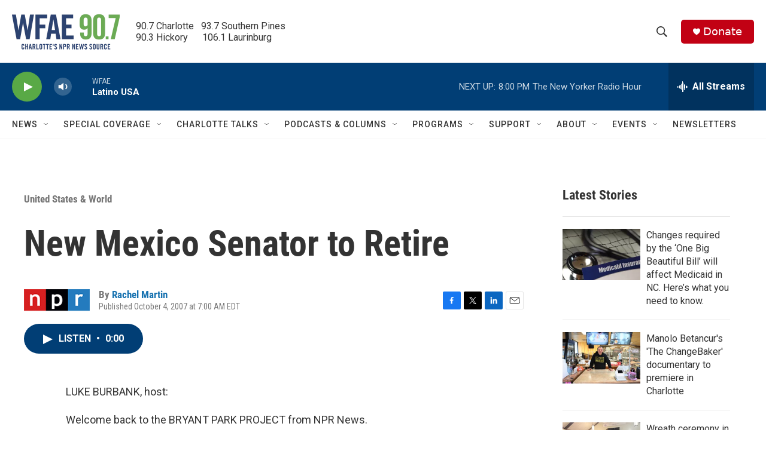

--- FILE ---
content_type: text/html; charset=utf-8
request_url: https://www.google.com/recaptcha/api2/aframe
body_size: 266
content:
<!DOCTYPE HTML><html><head><meta http-equiv="content-type" content="text/html; charset=UTF-8"></head><body><script nonce="Azey1uAWIveQmudnSOPMIQ">/** Anti-fraud and anti-abuse applications only. See google.com/recaptcha */ try{var clients={'sodar':'https://pagead2.googlesyndication.com/pagead/sodar?'};window.addEventListener("message",function(a){try{if(a.source===window.parent){var b=JSON.parse(a.data);var c=clients[b['id']];if(c){var d=document.createElement('img');d.src=c+b['params']+'&rc='+(localStorage.getItem("rc::a")?sessionStorage.getItem("rc::b"):"");window.document.body.appendChild(d);sessionStorage.setItem("rc::e",parseInt(sessionStorage.getItem("rc::e")||0)+1);localStorage.setItem("rc::h",'1768781581709');}}}catch(b){}});window.parent.postMessage("_grecaptcha_ready", "*");}catch(b){}</script></body></html>